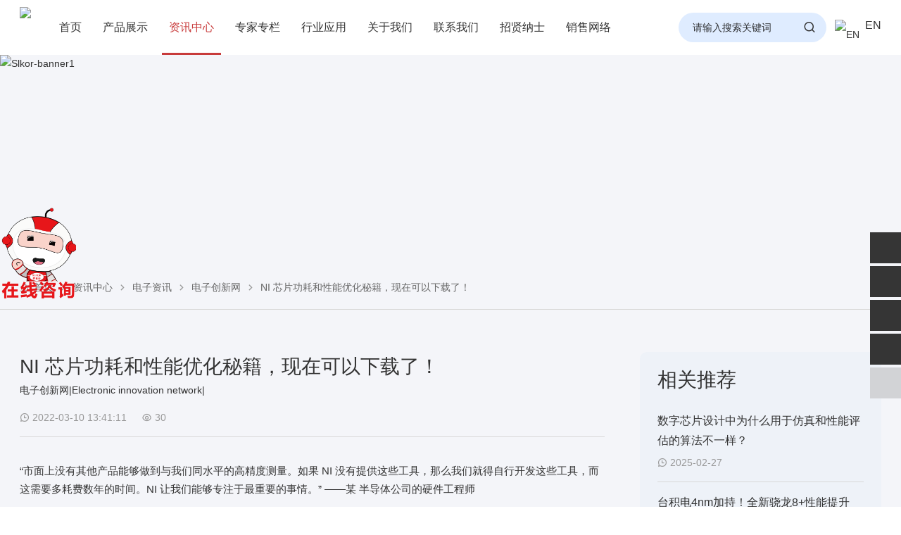

--- FILE ---
content_type: text/html; charset=utf-8
request_url: https://www.slkormicro.com/electronic-innovation-network/55255.html
body_size: 13691
content:
<!DOCTYPE html>
<html>
<head>
<meta charset="UTF-8">
<meta name="renderer" content="webkit"/>
<meta http-equiv="X-UA-Compatible" content="IE=Edge,chrome=1">
<meta name="viewport" content="width=device-width,initial-scale=1.0,maximum-scale=1.0,user-scalable=no">
<title>NI 芯片功耗和性能优化秘籍，现在可以下载了！ - 深圳市萨科微半导体有限公司</title>
<meta name="keywords" content="功耗|测量|产品|解决|解决方案|方案|公司|设计|数据|芯片|NI|提供|工程|市场|快速|扩展|验证|通道|没有|能够|精度|" />
<meta name="description" content="NI 芯片功耗和性能优化秘籍，现在可以下载了！" />
<link  href="../cache/font/font-awesome.css?62117" rel="stylesheet" />

<link  href="../cache/font/remixicon.css?62117" rel="stylesheet" />
<link  href="../cache/css/global.0f2f5517.css?08610" rel="stylesheet" />
<link  href="../cache/css/theme.784f6f8a.css?32284" rel="stylesheet" />
<link  href="../upload/photo/202508/favicon.ico?91358" rel="shortcut icon" type="image/x-icon" />
<script>
var _hmt = _hmt || [];
(function() {
  var hm = document.createElement("script");
  hm.src = "https://hm.baidu.com/hm.js?905e8a84df20f0fc573f9786f1356484";
  var s = document.getElementsByTagName("script")[0]; 
  s.parentNode.insertBefore(hm, s);
})();
</script>
</head>
<body><header class="header ">
    <img alt="NI 芯片功耗和性能优化秘籍，现在可以下载了！" style="display:none;" src="/upload/photo/202508/logo-min.png"/>
  <div class="header-condition">
    <article>
      <div class="header-logo">
        <a href="../">
          <img class="pc" src="../upload/photo/202510/slkorlogo.png" alt="深圳市萨科微半导体有限公司" />
          <img class="mobile" src="../upload/photo/202510/slkorlogo.png" alt="深圳市萨科微半导体有限公司" />
        </a>
      </div>
      <div class="header-inter">
                        <div class="header-search">
          <div class="search-icon">
            <a href="javascript:;" title="搜索中心"><i class="fa ri-search-line"></i></a>
          </div>
          <div class="search-form">
                                    
			<form method="get" action="../search/">
				
				<input name="keyword" placeholder="请输入搜索关键词" type="text" value=""/>
				<button><i class="fa ri-search-line"></i></button>
			</form>
			                                  </div>
        </div>
                                <div class="header-language">
                                                  <a href="https://www.slkoric.com/" title="EN"  target="_blank">
            <img src="/upload/photo/202508/en.png" alt="EN" />
            <span>EN</span>
          </a>
                            </div>
                <div class="header-navicon">
          <div class="navicon-icon">
            <a href="javascript:;"><i class="fa fa-navicon"></i></a>
          </div>
        </div>
      </div>
      <nav>
        <ul>
          <li><a class="" href="../" title="首页">首页</a><i></i></li>
                    <li class="n4">
            <a class="" href="../products/" title="产品展示" >产品展示</a>
                        <ul>
                            <li>
                <a class=""  href="../Powerdevice/" title="功率器件"  >功率器件</a>
                                <ul>
                                    <li><a class="" href="../MOS/" title="MOS场效应管" >MOS场效应管</a></li>
                                    <li><a class="" href="../igbt/" title="IGBT" >IGBT</a></li>
                                    <li><a class="" href="../SCR/" title="可控硅" >可控硅</a></li>
                                    <li><a class="" href="../SiCthg/" title="碳化硅器件" >碳化硅器件</a></li>
                                    <li><a class="" href="../PES/" title="功率电子开关" >功率电子开关</a></li>
                                  </ul>
                <i></i>
                              </li>
                            <li>
                <a class=""  href="../Diode-Triode/" title="二极管三极管"  >二极管三极管</a>
                                <ul>
                                    <li><a class="" href="../diode/" title="二极管" >二极管</a></li>
                                    <li><a class="" href="../Transistor/" title="晶体管" >晶体管</a></li>
                                  </ul>
                <i></i>
                              </li>
                            <li>
                <a class=""  href="../power-management/" title="电源管理"  >电源管理</a>
                                <ul>
                                    <li><a class="" href="../gate-drive-ic/" title="栅极驱动IC" >栅极驱动IC</a></li>
                                    <li><a class="" href="../isolated-gate-driver/" title="隔离式栅极驱动器" >隔离式栅极驱动器</a></li>
                                    <li><a class="" href="../motor-drive-chip/" title="电机驱动芯片" >电机驱动芯片</a></li>
                                    <li><a class="" href="../ldo/" title="线性稳压器LDO" >线性稳压器LDO</a></li>
                                    <li><a class="" href="../dcdc/" title="DC-DC电源芯片" >DC-DC电源芯片</a></li>
                                    <li><a class="" href="../battery-management/" title="电池管理" >电池管理</a></li>
                                    <li><a class="" href="../acdc/" title="AC-DC控制器和稳压器" >AC-DC控制器和稳压器</a></li>
                                    <li><a class="" href="../pmic/" title="专业电源管理PMIC" >专业电源管理PMIC</a></li>
                                    <li><a class="" href="../LED-Driver/" title="LED驱动" >LED驱动</a></li>
                                    <li><a class="" href="../Supervisor-reset-ICs/" title="监控和复位芯片" >监控和复位芯片</a></li>
                                  </ul>
                <i></i>
                              </li>
                            <li>
                <a class=""  href="../data-converter/" title="数据转换器"  >数据转换器</a>
                                <ul>
                                    <li><a class="" href="../adc/" title="模数转换器（ADC）" >模数转换器（ADC）</a></li>
                                    <li><a class="" href="../vf-fv-conversion-chips/" title="V/F和F/V转换芯片" >V/F和F/V转换芯片</a></li>
                                  </ul>
                <i></i>
                              </li>
                            <li>
                <a class=""  href="../sensor/" title="传感器"  >传感器</a>
                                <ul>
                                    <li><a class="" href="../light-sensors/" title="环境光传感器" >环境光传感器</a></li>
                                    <li><a class="" href="../current-sensor/" title="电流传感器" >电流传感器</a></li>
                                    <li><a class="" href="../fiber-opticlaser-sensor/" title="光纤/激光传感器" >光纤/激光传感器</a></li>
                                    <li><a class="" href="../hall-sensor/" title="霍尔传感器" >霍尔传感器</a></li>
                                    <li><a class="" href="../temperature-sensor/" title="温度传感器" >温度传感器</a></li>
                                  </ul>
                <i></i>
                              </li>
                            <li>
                <a class=""  href="../photoconducting-device/" title="光电器件"  >光电器件</a>
                                <ul>
                                    <li><a class="" href="../optocoupler/" title="光耦" >光耦</a></li>
                                    <li><a class="" href="../photodiode/" title="光电二极管" >光电二极管</a></li>
                                  </ul>
                <i></i>
                              </li>
                            <li>
                <a class=""  href="../amplifiers-reference-chips/" title="放大器及基准芯片"  >放大器及基准芯片</a>
                                <ul>
                                    <li><a class="" href="../operational-amplifier/" title="通用运算放大器" >通用运算放大器</a></li>
                                    <li><a class="" href="../POA-LNOA/" title="精密运放及低噪音运放" >精密运放及低噪音运放</a></li>
                                    <li><a class="" href="../comparator-50210/" title="比较器" >比较器</a></li>
                                    <li><a class="" href="../audio-power-amplifier/" title="音频功率放大器" >音频功率放大器</a></li>
                                    <li><a class="" href="../vrc/" title="电压基准芯片" >电压基准芯片</a></li>
                                    <li><a class="" href="../rfa/" title="RF放大器" >RF放大器</a></li>
                                  </ul>
                <i></i>
                              </li>
                            <li>
                <a class=""  href="../interface-chips/" title="接口芯片"  >接口芯片</a>
                                <ul>
                                    <li><a class="" href="../rs232-chip/" title="RS232芯片" >RS232芯片</a></li>
                                    <li><a class="" href="../mese/" title="MESE硅麦" >MESE硅麦</a></li>
                                    <li><a class="" href="../video-interface-chip/" title="视频接口芯片" >视频接口芯片</a></li>
                                    <li><a class="" href="../rs485-chip/" title="RS485芯片" >RS485芯片</a></li>
                                    <li><a class="" href="../can-chips/" title="CAN芯片" >CAN芯片</a></li>
                                  </ul>
                <i></i>
                              </li>
                            <li>
                <a class=""  href="../other/" title="其他"  >其他</a>
                                <ul>
                                    <li><a class="" href="../dalin-tube/" title="达林顿晶体管阵列" >达林顿晶体管阵列</a></li>
                                    <li><a class="" href="../crystal-oscillator-RTC/" title="晶振" >晶振</a></li>
                                    <li><a class="" href="../RTC/" title="时钟芯片" >时钟芯片</a></li>
                                    <li><a class="" href="../storage-chips/" title="存储器芯片" >存储器芯片</a></li>
                                    <li><a class="" href="../logic-gates/" title="逻辑门" >逻辑门</a></li>
                                    <li><a class="" href="../Oscillators/" title="定时器芯片" >定时器芯片</a></li>
                                    <li><a class="" href="../touch-screen-controller/" title="触摸屏控制器" >触摸屏控制器</a></li>
                                    <li><a class="" href="../trigger/" title="触发器" >触发器</a></li>
                                    <li><a class="" href="../phase-inverter/" title="反相器" >反相器</a></li>
                                    <li><a class="" href="../noninverting-buffers-drivers/" title="缓冲器和驱动器" >缓冲器和驱动器</a></li>
                                    <li><a class="" href="../logic-chips/" title="小规模逻辑芯片" >小规模逻辑芯片</a></li>
                                  </ul>
                <i></i>
                              </li>
                          </ul>
            <i></i>
            <div class="nav-condition">
              <div class="nav-content" n="4">
                <article>
                  <div class="nav-prodcut">
                                        <dl>
                                            <dt >我们的产品</dt>
                      <dd><a  class="" href="../products/" title="产品展示" >浏览我们所有的产品</a></dd>
                                          </dl>
                                        <ul>
                                            <li>
                        <span>
                          <a class="link " href="../Powerdevice/" title="功率器件" >功率器件</a>
                                                    <a class="list" href="../Powerdevice/#list" title="功率器件" ><i class="fa ri-bar-chart-horizontal-line"></i></a>
                                                  </span>
                                                <aside>
                          <ol>
                            <li>
                              <a class="all " href="../Powerdevice/" title="功率器件" >功率器件</a>
                            </li>
                                                        <li>
                              <a class="link " href="../MOS/" title="MOS场效应管" >MOS场效应管</a>
                                                            <a class="list" href="../MOS/#list" title="MOS场效应管" ><i class="fa ri-bar-chart-horizontal-line"></i></a>
                                                                                          <div>
                                <ol>
                                  <li>
                                    <a class="all " href="../MOS/" title="MOS场效应管" >MOS场效应管</a>
                                  </li>
                                                                    <li>
                                    <a class="link " href="../Low-voltageMOS/" title="低压MOS管" >低压MOS管</a>
                                                                        <a class="list" href="../Low-voltageMOS/#list" title="低压MOS管" ><i class="fa ri-bar-chart-horizontal-line"></i></a>
                                                                      </li>
                                                                    <li>
                                    <a class="link " href="../medium-voltageMOS/" title="中压MOS管" >中压MOS管</a>
                                                                        <a class="list" href="../medium-voltageMOS/#list" title="中压MOS管" ><i class="fa ri-bar-chart-horizontal-line"></i></a>
                                                                      </li>
                                                                    <li>
                                    <a class="link " href="../high-voltageMOS/" title="高压MOS管" >高压MOS管</a>
                                                                        <a class="list" href="../high-voltageMOS/#list" title="高压MOS管" ><i class="fa ri-bar-chart-horizontal-line"></i></a>
                                                                      </li>
                                                                    <li>
                                    <a class="link " href="../coolmos/" title="COOLMOS" >COOLMOS</a>
                                                                        <a class="list" href="../coolmos/#list" title="COOLMOS" ><i class="fa ri-bar-chart-horizontal-line"></i></a>
                                                                      </li>
                                                                  </ol>
                              </div>
                                                          </li>
                                                        <li>
                              <a class="link " href="../igbt/" title="IGBT" >IGBT</a>
                                                            <a class="list" href="../igbt/#list" title="IGBT" ><i class="fa ri-bar-chart-horizontal-line"></i></a>
                                                                                          <div>
                                <ol>
                                  <li>
                                    <a class="all " href="../igbt/" title="IGBT" >IGBT</a>
                                  </li>
                                                                    <li>
                                    <a class="link " href="../igbt-single-tube/" title="IGBT单管" >IGBT单管</a>
                                                                        <a class="list" href="../igbt-single-tube/#list" title="IGBT单管" ><i class="fa ri-bar-chart-horizontal-line"></i></a>
                                                                      </li>
                                                                    <li>
                                    <a class="link " href="../igbt-module/" title="IGBT模块" >IGBT模块</a>
                                                                        <a class="list" href="../igbt-module/#list" title="IGBT模块" ><i class="fa ri-bar-chart-horizontal-line"></i></a>
                                                                      </li>
                                                                  </ol>
                              </div>
                                                          </li>
                                                        <li>
                              <a class="link " href="../SCR/" title="可控硅" >可控硅</a>
                                                            <a class="list" href="../SCR/#list" title="可控硅" ><i class="fa ri-bar-chart-horizontal-line"></i></a>
                                                                                          <div>
                                <ol>
                                  <li>
                                    <a class="all " href="../SCR/" title="可控硅" >可控硅</a>
                                  </li>
                                                                    <li>
                                    <a class="link " href="../one-way-SCR/" title="单向可控硅" >单向可控硅</a>
                                                                        <a class="list" href="../one-way-SCR/#list" title="单向可控硅" ><i class="fa ri-bar-chart-horizontal-line"></i></a>
                                                                      </li>
                                                                    <li>
                                    <a class="link " href="../two-way-SCR/" title="双向可控硅" >双向可控硅</a>
                                                                        <a class="list" href="../two-way-SCR/#list" title="双向可控硅" ><i class="fa ri-bar-chart-horizontal-line"></i></a>
                                                                      </li>
                                                                  </ol>
                              </div>
                                                          </li>
                                                        <li>
                              <a class="link " href="../SiCthg/" title="碳化硅器件" >碳化硅器件</a>
                                                            <a class="list" href="../SiCthg/#list" title="碳化硅器件" ><i class="fa ri-bar-chart-horizontal-line"></i></a>
                                                                                          <div>
                                <ol>
                                  <li>
                                    <a class="all " href="../SiCthg/" title="碳化硅器件" >碳化硅器件</a>
                                  </li>
                                                                    <li>
                                    <a class="link " href="../SiCMOS/" title="碳化硅场效应管" >碳化硅场效应管</a>
                                                                        <a class="list" href="../SiCMOS/#list" title="碳化硅场效应管" ><i class="fa ri-bar-chart-horizontal-line"></i></a>
                                                                      </li>
                                                                    <li>
                                    <a class="link " href="../SiCschottky/" title="碳化硅肖特基二极管" >碳化硅肖特基二极管</a>
                                                                        <a class="list" href="../SiCschottky/#list" title="碳化硅肖特基二极管" ><i class="fa ri-bar-chart-horizontal-line"></i></a>
                                                                      </li>
                                                                  </ol>
                              </div>
                                                          </li>
                                                        <li>
                              <a class="link " href="../PES/" title="功率电子开关" >功率电子开关</a>
                                                            <a class="list" href="../PES/#list" title="功率电子开关" ><i class="fa ri-bar-chart-horizontal-line"></i></a>
                                                                                          <div>
                                <ol>
                                  <li>
                                    <a class="all " href="../PES/" title="功率电子开关" >功率电子开关</a>
                                  </li>
                                                                  </ol>
                              </div>
                                                          </li>
                                                      </ol>
                        </aside>
                                              </li>
                                            <li>
                        <span>
                          <a class="link " href="../Diode-Triode/" title="二极管三极管" >二极管三极管</a>
                                                    <a class="list" href="../Diode-Triode/#list" title="二极管三极管" ><i class="fa ri-bar-chart-horizontal-line"></i></a>
                                                  </span>
                                                <aside>
                          <ol>
                            <li>
                              <a class="all " href="../Diode-Triode/" title="二极管三极管" >二极管三极管</a>
                            </li>
                                                        <li>
                              <a class="link " href="../diode/" title="二极管" >二极管</a>
                                                            <a class="list" href="../diode/#list" title="二极管" ><i class="fa ri-bar-chart-horizontal-line"></i></a>
                                                                                          <div>
                                <ol>
                                  <li>
                                    <a class="all " href="../diode/" title="二极管" >二极管</a>
                                  </li>
                                                                    <li>
                                    <a class="link " href="../tss/" title="半导体放电管(TSS)" >半导体放电管(TSS)</a>
                                                                        <a class="list" href="../tss/#list" title="半导体放电管(TSS)" ><i class="fa ri-bar-chart-horizontal-line"></i></a>
                                                                      </li>
                                                                    <li>
                                    <a class="link " href="../VRD/" title="稳压二极管" >稳压二极管</a>
                                                                        <a class="list" href="../VRD/#list" title="稳压二极管" ><i class="fa ri-bar-chart-horizontal-line"></i></a>
                                                                      </li>
                                                                    <li>
                                    <a class="link " href="../tvs/" title="瞬态抑制二极管TVS" >瞬态抑制二极管TVS</a>
                                                                        <a class="list" href="../tvs/#list" title="瞬态抑制二极管TVS" ><i class="fa ri-bar-chart-horizontal-line"></i></a>
                                                                      </li>
                                                                    <li>
                                    <a class="link " href="../esd/" title="静电放电ESD" >静电放电ESD</a>
                                                                        <a class="list" href="../esd/#list" title="静电放电ESD" ><i class="fa ri-bar-chart-horizontal-line"></i></a>
                                                                      </li>
                                                                    <li>
                                    <a class="link " href="../schottky-diodes/" title="肖特基二极管" >肖特基二极管</a>
                                                                        <a class="list" href="../schottky-diodes/#list" title="肖特基二极管" ><i class="fa ri-bar-chart-horizontal-line"></i></a>
                                                                      </li>
                                                                    <li>
                                    <a class="link " href="../FRD/" title="快恢复二极管" >快恢复二极管</a>
                                                                        <a class="list" href="../FRD/#list" title="快恢复二极管" ><i class="fa ri-bar-chart-horizontal-line"></i></a>
                                                                      </li>
                                                                    <li>
                                    <a class="link " href="../CFRD/" title="超快恢复二极管" >超快恢复二极管</a>
                                                                        <a class="list" href="../CFRD/#list" title="超快恢复二极管" ><i class="fa ri-bar-chart-horizontal-line"></i></a>
                                                                      </li>
                                                                    <li>
                                    <a class="link " href="../switch-diode/" title="开关二极管" >开关二极管</a>
                                                                        <a class="list" href="../switch-diode/#list" title="开关二极管" ><i class="fa ri-bar-chart-horizontal-line"></i></a>
                                                                      </li>
                                                                    <li>
                                    <a class="link " href="../trigger-diode/" title="触发二极管" >触发二极管</a>
                                                                        <a class="list" href="../trigger-diode/#list" title="触发二极管" ><i class="fa ri-bar-chart-horizontal-line"></i></a>
                                                                      </li>
                                                                    <li>
                                    <a class="link " href="../universal-diode/" title="通用二极管" >通用二极管</a>
                                                                        <a class="list" href="../universal-diode/#list" title="通用二极管" ><i class="fa ri-bar-chart-horizontal-line"></i></a>
                                                                      </li>
                                                                    <li>
                                    <a class="link " href="../high-efficiency-diode/" title="高效二极管" >高效二极管</a>
                                                                        <a class="list" href="../high-efficiency-diode/#list" title="高效二极管" ><i class="fa ri-bar-chart-horizontal-line"></i></a>
                                                                      </li>
                                                                    <li>
                                    <a class="link " href="../rectifier/" title="整流桥" >整流桥</a>
                                                                        <a class="list" href="../rectifier/#list" title="整流桥" ><i class="fa ri-bar-chart-horizontal-line"></i></a>
                                                                      </li>
                                                                  </ol>
                              </div>
                                                          </li>
                                                        <li>
                              <a class="link " href="../Transistor/" title="晶体管" >晶体管</a>
                                                            <a class="list" href="../Transistor/#list" title="晶体管" ><i class="fa ri-bar-chart-horizontal-line"></i></a>
                                                                                          <div>
                                <ol>
                                  <li>
                                    <a class="all " href="../Transistor/" title="晶体管" >晶体管</a>
                                  </li>
                                                                    <li>
                                    <a class="link " href="../triode/" title="三极管(BJT)" >三极管(BJT)</a>
                                                                        <a class="list" href="../triode/#list" title="三极管(BJT)" ><i class="fa ri-bar-chart-horizontal-line"></i></a>
                                                                      </li>
                                                                    <li>
                                    <a class="link " href="../digital-transistor/" title="数字晶体管" >数字晶体管</a>
                                                                        <a class="list" href="../digital-transistor/#list" title="数字晶体管" ><i class="fa ri-bar-chart-horizontal-line"></i></a>
                                                                      </li>
                                                                    <li>
                                    <a class="link " href="../darlington-tube/" title="达林顿晶体管" >达林顿晶体管</a>
                                                                        <a class="list" href="../darlington-tube/#list" title="达林顿晶体管" ><i class="fa ri-bar-chart-horizontal-line"></i></a>
                                                                      </li>
                                                                  </ol>
                              </div>
                                                          </li>
                                                      </ol>
                        </aside>
                                              </li>
                                            <li>
                        <span>
                          <a class="link " href="../power-management/" title="电源管理" >电源管理</a>
                                                    <a class="list" href="../power-management/#list" title="电源管理" ><i class="fa ri-bar-chart-horizontal-line"></i></a>
                                                  </span>
                                                <aside>
                          <ol>
                            <li>
                              <a class="all " href="../power-management/" title="电源管理" >电源管理</a>
                            </li>
                                                        <li>
                              <a class="link " href="../gate-drive-ic/" title="栅极驱动IC" >栅极驱动IC</a>
                                                            <a class="list" href="../gate-drive-ic/#list" title="栅极驱动IC" ><i class="fa ri-bar-chart-horizontal-line"></i></a>
                                                                                          <div>
                                <ol>
                                  <li>
                                    <a class="all " href="../gate-drive-ic/" title="栅极驱动IC" >栅极驱动IC</a>
                                  </li>
                                                                  </ol>
                              </div>
                                                          </li>
                                                        <li>
                              <a class="link " href="../isolated-gate-driver/" title="隔离式栅极驱动器" >隔离式栅极驱动器</a>
                                                            <a class="list" href="../isolated-gate-driver/#list" title="隔离式栅极驱动器" ><i class="fa ri-bar-chart-horizontal-line"></i></a>
                                                                                          <div>
                                <ol>
                                  <li>
                                    <a class="all " href="../isolated-gate-driver/" title="隔离式栅极驱动器" >隔离式栅极驱动器</a>
                                  </li>
                                                                  </ol>
                              </div>
                                                          </li>
                                                        <li>
                              <a class="link " href="../motor-drive-chip/" title="电机驱动芯片" >电机驱动芯片</a>
                                                            <a class="list" href="../motor-drive-chip/#list" title="电机驱动芯片" ><i class="fa ri-bar-chart-horizontal-line"></i></a>
                                                                                          <div>
                                <ol>
                                  <li>
                                    <a class="all " href="../motor-drive-chip/" title="电机驱动芯片" >电机驱动芯片</a>
                                  </li>
                                                                  </ol>
                              </div>
                                                          </li>
                                                        <li>
                              <a class="link " href="../ldo/" title="线性稳压器LDO" >线性稳压器LDO</a>
                                                            <a class="list" href="../ldo/#list" title="线性稳压器LDO" ><i class="fa ri-bar-chart-horizontal-line"></i></a>
                                                                                          <div>
                                <ol>
                                  <li>
                                    <a class="all " href="../ldo/" title="线性稳压器LDO" >线性稳压器LDO</a>
                                  </li>
                                                                  </ol>
                              </div>
                                                          </li>
                                                        <li>
                              <a class="link " href="../dcdc/" title="DC-DC电源芯片" >DC-DC电源芯片</a>
                                                            <a class="list" href="../dcdc/#list" title="DC-DC电源芯片" ><i class="fa ri-bar-chart-horizontal-line"></i></a>
                                                                                          <div>
                                <ol>
                                  <li>
                                    <a class="all " href="../dcdc/" title="DC-DC电源芯片" >DC-DC电源芯片</a>
                                  </li>
                                                                  </ol>
                              </div>
                                                          </li>
                                                        <li>
                              <a class="link " href="../battery-management/" title="电池管理" >电池管理</a>
                                                            <a class="list" href="../battery-management/#list" title="电池管理" ><i class="fa ri-bar-chart-horizontal-line"></i></a>
                                                                                          <div>
                                <ol>
                                  <li>
                                    <a class="all " href="../battery-management/" title="电池管理" >电池管理</a>
                                  </li>
                                                                  </ol>
                              </div>
                                                          </li>
                                                        <li>
                              <a class="link " href="../acdc/" title="AC-DC控制器和稳压器" >AC-DC控制器和稳压器</a>
                                                            <a class="list" href="../acdc/#list" title="AC-DC控制器和稳压器" ><i class="fa ri-bar-chart-horizontal-line"></i></a>
                                                                                          <div>
                                <ol>
                                  <li>
                                    <a class="all " href="../acdc/" title="AC-DC控制器和稳压器" >AC-DC控制器和稳压器</a>
                                  </li>
                                                                  </ol>
                              </div>
                                                          </li>
                                                        <li>
                              <a class="link " href="../pmic/" title="专业电源管理PMIC" >专业电源管理PMIC</a>
                                                            <a class="list" href="../pmic/#list" title="专业电源管理PMIC" ><i class="fa ri-bar-chart-horizontal-line"></i></a>
                                                                                          <div>
                                <ol>
                                  <li>
                                    <a class="all " href="../pmic/" title="专业电源管理PMIC" >专业电源管理PMIC</a>
                                  </li>
                                                                  </ol>
                              </div>
                                                          </li>
                                                        <li>
                              <a class="link " href="../LED-Driver/" title="LED驱动" >LED驱动</a>
                                                            <a class="list" href="../LED-Driver/#list" title="LED驱动" ><i class="fa ri-bar-chart-horizontal-line"></i></a>
                                                                                          <div>
                                <ol>
                                  <li>
                                    <a class="all " href="../LED-Driver/" title="LED驱动" >LED驱动</a>
                                  </li>
                                                                  </ol>
                              </div>
                                                          </li>
                                                        <li>
                              <a class="link " href="../Supervisor-reset-ICs/" title="监控和复位芯片" >监控和复位芯片</a>
                                                            <a class="list" href="../Supervisor-reset-ICs/#list" title="监控和复位芯片" ><i class="fa ri-bar-chart-horizontal-line"></i></a>
                                                                                          <div>
                                <ol>
                                  <li>
                                    <a class="all " href="../Supervisor-reset-ICs/" title="监控和复位芯片" >监控和复位芯片</a>
                                  </li>
                                                                  </ol>
                              </div>
                                                          </li>
                                                      </ol>
                        </aside>
                                              </li>
                                            <li>
                        <span>
                          <a class="link " href="../data-converter/" title="数据转换器" >数据转换器</a>
                                                    <a class="list" href="../data-converter/#list" title="数据转换器" ><i class="fa ri-bar-chart-horizontal-line"></i></a>
                                                  </span>
                                                <aside>
                          <ol>
                            <li>
                              <a class="all " href="../data-converter/" title="数据转换器" >数据转换器</a>
                            </li>
                                                        <li>
                              <a class="link " href="../adc/" title="模数转换器（ADC）" >模数转换器（ADC）</a>
                                                            <a class="list" href="../adc/#list" title="模数转换器（ADC）" ><i class="fa ri-bar-chart-horizontal-line"></i></a>
                                                                                          <div>
                                <ol>
                                  <li>
                                    <a class="all " href="../adc/" title="模数转换器（ADC）" >模数转换器（ADC）</a>
                                  </li>
                                                                  </ol>
                              </div>
                                                          </li>
                                                        <li>
                              <a class="link " href="../vf-fv-conversion-chips/" title="V/F和F/V转换芯片" >V/F和F/V转换芯片</a>
                                                            <a class="list" href="../vf-fv-conversion-chips/#list" title="V/F和F/V转换芯片" ><i class="fa ri-bar-chart-horizontal-line"></i></a>
                                                                                          <div>
                                <ol>
                                  <li>
                                    <a class="all " href="../vf-fv-conversion-chips/" title="V/F和F/V转换芯片" >V/F和F/V转换芯片</a>
                                  </li>
                                                                  </ol>
                              </div>
                                                          </li>
                                                      </ol>
                        </aside>
                                              </li>
                                            <li>
                        <span>
                          <a class="link " href="../sensor/" title="传感器" >传感器</a>
                                                    <a class="list" href="../sensor/#list" title="传感器" ><i class="fa ri-bar-chart-horizontal-line"></i></a>
                                                  </span>
                                                <aside>
                          <ol>
                            <li>
                              <a class="all " href="../sensor/" title="传感器" >传感器</a>
                            </li>
                                                        <li>
                              <a class="link " href="../light-sensors/" title="环境光传感器" >环境光传感器</a>
                                                            <a class="list" href="../light-sensors/#list" title="环境光传感器" ><i class="fa ri-bar-chart-horizontal-line"></i></a>
                                                                                          <div>
                                <ol>
                                  <li>
                                    <a class="all " href="../light-sensors/" title="环境光传感器" >环境光传感器</a>
                                  </li>
                                                                  </ol>
                              </div>
                                                          </li>
                                                        <li>
                              <a class="link " href="../current-sensor/" title="电流传感器" >电流传感器</a>
                                                            <a class="list" href="../current-sensor/#list" title="电流传感器" ><i class="fa ri-bar-chart-horizontal-line"></i></a>
                                                                                          <div>
                                <ol>
                                  <li>
                                    <a class="all " href="../current-sensor/" title="电流传感器" >电流传感器</a>
                                  </li>
                                                                  </ol>
                              </div>
                                                          </li>
                                                        <li>
                              <a class="link " href="../fiber-opticlaser-sensor/" title="光纤/激光传感器" >光纤/激光传感器</a>
                                                            <a class="list" href="../fiber-opticlaser-sensor/#list" title="光纤/激光传感器" ><i class="fa ri-bar-chart-horizontal-line"></i></a>
                                                                                          <div>
                                <ol>
                                  <li>
                                    <a class="all " href="../fiber-opticlaser-sensor/" title="光纤/激光传感器" >光纤/激光传感器</a>
                                  </li>
                                                                  </ol>
                              </div>
                                                          </li>
                                                        <li>
                              <a class="link " href="../hall-sensor/" title="霍尔传感器" >霍尔传感器</a>
                                                            <a class="list" href="../hall-sensor/#list" title="霍尔传感器" ><i class="fa ri-bar-chart-horizontal-line"></i></a>
                                                                                          <div>
                                <ol>
                                  <li>
                                    <a class="all " href="../hall-sensor/" title="霍尔传感器" >霍尔传感器</a>
                                  </li>
                                                                  </ol>
                              </div>
                                                          </li>
                                                        <li>
                              <a class="link " href="../temperature-sensor/" title="温度传感器" >温度传感器</a>
                                                            <a class="list" href="../temperature-sensor/#list" title="温度传感器" ><i class="fa ri-bar-chart-horizontal-line"></i></a>
                                                                                          <div>
                                <ol>
                                  <li>
                                    <a class="all " href="../temperature-sensor/" title="温度传感器" >温度传感器</a>
                                  </li>
                                                                  </ol>
                              </div>
                                                          </li>
                                                      </ol>
                        </aside>
                                              </li>
                                            <li>
                        <span>
                          <a class="link " href="../photoconducting-device/" title="光电器件" >光电器件</a>
                                                    <a class="list" href="../photoconducting-device/#list" title="光电器件" ><i class="fa ri-bar-chart-horizontal-line"></i></a>
                                                  </span>
                                                <aside>
                          <ol>
                            <li>
                              <a class="all " href="../photoconducting-device/" title="光电器件" >光电器件</a>
                            </li>
                                                        <li>
                              <a class="link " href="../optocoupler/" title="光耦" >光耦</a>
                                                            <a class="list" href="../optocoupler/#list" title="光耦" ><i class="fa ri-bar-chart-horizontal-line"></i></a>
                                                                                          <div>
                                <ol>
                                  <li>
                                    <a class="all " href="../optocoupler/" title="光耦" >光耦</a>
                                  </li>
                                                                  </ol>
                              </div>
                                                          </li>
                                                        <li>
                              <a class="link " href="../photodiode/" title="光电二极管" >光电二极管</a>
                                                            <a class="list" href="../photodiode/#list" title="光电二极管" ><i class="fa ri-bar-chart-horizontal-line"></i></a>
                                                                                          <div>
                                <ol>
                                  <li>
                                    <a class="all " href="../photodiode/" title="光电二极管" >光电二极管</a>
                                  </li>
                                                                  </ol>
                              </div>
                                                          </li>
                                                      </ol>
                        </aside>
                                              </li>
                                            <li>
                        <span>
                          <a class="link " href="../amplifiers-reference-chips/" title="放大器及基准芯片" >放大器及基准芯片</a>
                                                    <a class="list" href="../amplifiers-reference-chips/#list" title="放大器及基准芯片" ><i class="fa ri-bar-chart-horizontal-line"></i></a>
                                                  </span>
                                                <aside>
                          <ol>
                            <li>
                              <a class="all " href="../amplifiers-reference-chips/" title="放大器及基准芯片" >放大器及基准芯片</a>
                            </li>
                                                        <li>
                              <a class="link " href="../operational-amplifier/" title="通用运算放大器" >通用运算放大器</a>
                                                            <a class="list" href="../operational-amplifier/#list" title="通用运算放大器" ><i class="fa ri-bar-chart-horizontal-line"></i></a>
                                                                                          <div>
                                <ol>
                                  <li>
                                    <a class="all " href="../operational-amplifier/" title="通用运算放大器" >通用运算放大器</a>
                                  </li>
                                                                  </ol>
                              </div>
                                                          </li>
                                                        <li>
                              <a class="link " href="../POA-LNOA/" title="精密运放及低噪音运放" >精密运放及低噪音运放</a>
                                                            <a class="list" href="../POA-LNOA/#list" title="精密运放及低噪音运放" ><i class="fa ri-bar-chart-horizontal-line"></i></a>
                                                                                          <div>
                                <ol>
                                  <li>
                                    <a class="all " href="../POA-LNOA/" title="精密运放及低噪音运放" >精密运放及低噪音运放</a>
                                  </li>
                                                                  </ol>
                              </div>
                                                          </li>
                                                        <li>
                              <a class="link " href="../comparator-50210/" title="比较器" >比较器</a>
                                                            <a class="list" href="../comparator-50210/#list" title="比较器" ><i class="fa ri-bar-chart-horizontal-line"></i></a>
                                                                                          <div>
                                <ol>
                                  <li>
                                    <a class="all " href="../comparator-50210/" title="比较器" >比较器</a>
                                  </li>
                                                                  </ol>
                              </div>
                                                          </li>
                                                        <li>
                              <a class="link " href="../audio-power-amplifier/" title="音频功率放大器" >音频功率放大器</a>
                                                            <a class="list" href="../audio-power-amplifier/#list" title="音频功率放大器" ><i class="fa ri-bar-chart-horizontal-line"></i></a>
                                                                                          <div>
                                <ol>
                                  <li>
                                    <a class="all " href="../audio-power-amplifier/" title="音频功率放大器" >音频功率放大器</a>
                                  </li>
                                                                  </ol>
                              </div>
                                                          </li>
                                                        <li>
                              <a class="link " href="../vrc/" title="电压基准芯片" >电压基准芯片</a>
                                                            <a class="list" href="../vrc/#list" title="电压基准芯片" ><i class="fa ri-bar-chart-horizontal-line"></i></a>
                                                                                          <div>
                                <ol>
                                  <li>
                                    <a class="all " href="../vrc/" title="电压基准芯片" >电压基准芯片</a>
                                  </li>
                                                                  </ol>
                              </div>
                                                          </li>
                                                        <li>
                              <a class="link " href="../rfa/" title="RF放大器" >RF放大器</a>
                                                            <a class="list" href="../rfa/#list" title="RF放大器" ><i class="fa ri-bar-chart-horizontal-line"></i></a>
                                                                                          <div>
                                <ol>
                                  <li>
                                    <a class="all " href="../rfa/" title="RF放大器" >RF放大器</a>
                                  </li>
                                                                  </ol>
                              </div>
                                                          </li>
                                                      </ol>
                        </aside>
                                              </li>
                                            <li>
                        <span>
                          <a class="link " href="../interface-chips/" title="接口芯片" >接口芯片</a>
                                                    <a class="list" href="../interface-chips/#list" title="接口芯片" ><i class="fa ri-bar-chart-horizontal-line"></i></a>
                                                  </span>
                                                <aside>
                          <ol>
                            <li>
                              <a class="all " href="../interface-chips/" title="接口芯片" >接口芯片</a>
                            </li>
                                                        <li>
                              <a class="link " href="../rs232-chip/" title="RS232芯片" >RS232芯片</a>
                                                            <a class="list" href="../rs232-chip/#list" title="RS232芯片" ><i class="fa ri-bar-chart-horizontal-line"></i></a>
                                                                                          <div>
                                <ol>
                                  <li>
                                    <a class="all " href="../rs232-chip/" title="RS232芯片" >RS232芯片</a>
                                  </li>
                                                                  </ol>
                              </div>
                                                          </li>
                                                        <li>
                              <a class="link " href="../mese/" title="MESE硅麦" >MESE硅麦</a>
                                                            <a class="list" href="../mese/#list" title="MESE硅麦" ><i class="fa ri-bar-chart-horizontal-line"></i></a>
                                                                                          <div>
                                <ol>
                                  <li>
                                    <a class="all " href="../mese/" title="MESE硅麦" >MESE硅麦</a>
                                  </li>
                                                                  </ol>
                              </div>
                                                          </li>
                                                        <li>
                              <a class="link " href="../video-interface-chip/" title="视频接口芯片" >视频接口芯片</a>
                                                            <a class="list" href="../video-interface-chip/#list" title="视频接口芯片" ><i class="fa ri-bar-chart-horizontal-line"></i></a>
                                                                                          <div>
                                <ol>
                                  <li>
                                    <a class="all " href="../video-interface-chip/" title="视频接口芯片" >视频接口芯片</a>
                                  </li>
                                                                  </ol>
                              </div>
                                                          </li>
                                                        <li>
                              <a class="link " href="../rs485-chip/" title="RS485芯片" >RS485芯片</a>
                                                            <a class="list" href="../rs485-chip/#list" title="RS485芯片" ><i class="fa ri-bar-chart-horizontal-line"></i></a>
                                                                                          <div>
                                <ol>
                                  <li>
                                    <a class="all " href="../rs485-chip/" title="RS485芯片" >RS485芯片</a>
                                  </li>
                                                                  </ol>
                              </div>
                                                          </li>
                                                        <li>
                              <a class="link " href="../can-chips/" title="CAN芯片" >CAN芯片</a>
                                                            <a class="list" href="../can-chips/#list" title="CAN芯片" ><i class="fa ri-bar-chart-horizontal-line"></i></a>
                                                                                          <div>
                                <ol>
                                  <li>
                                    <a class="all " href="../can-chips/" title="CAN芯片" >CAN芯片</a>
                                  </li>
                                                                  </ol>
                              </div>
                                                          </li>
                                                      </ol>
                        </aside>
                                              </li>
                                            <li>
                        <span>
                          <a class="link " href="../other/" title="其他" >其他</a>
                                                    <a class="list" href="../other/#list" title="其他" ><i class="fa ri-bar-chart-horizontal-line"></i></a>
                                                  </span>
                                                <aside>
                          <ol>
                            <li>
                              <a class="all " href="../other/" title="其他" >其他</a>
                            </li>
                                                        <li>
                              <a class="link " href="../dalin-tube/" title="达林顿晶体管阵列" >达林顿晶体管阵列</a>
                                                            <a class="list" href="../dalin-tube/#list" title="达林顿晶体管阵列" ><i class="fa ri-bar-chart-horizontal-line"></i></a>
                                                                                          <div>
                                <ol>
                                  <li>
                                    <a class="all " href="../dalin-tube/" title="达林顿晶体管阵列" >达林顿晶体管阵列</a>
                                  </li>
                                                                  </ol>
                              </div>
                                                          </li>
                                                        <li>
                              <a class="link " href="../crystal-oscillator-RTC/" title="晶振" >晶振</a>
                                                            <a class="list" href="../crystal-oscillator-RTC/#list" title="晶振" ><i class="fa ri-bar-chart-horizontal-line"></i></a>
                                                                                          <div>
                                <ol>
                                  <li>
                                    <a class="all " href="../crystal-oscillator-RTC/" title="晶振" >晶振</a>
                                  </li>
                                                                  </ol>
                              </div>
                                                          </li>
                                                        <li>
                              <a class="link " href="../RTC/" title="时钟芯片" >时钟芯片</a>
                                                            <a class="list" href="../RTC/#list" title="时钟芯片" ><i class="fa ri-bar-chart-horizontal-line"></i></a>
                                                                                          <div>
                                <ol>
                                  <li>
                                    <a class="all " href="../RTC/" title="时钟芯片" >时钟芯片</a>
                                  </li>
                                                                  </ol>
                              </div>
                                                          </li>
                                                        <li>
                              <a class="link " href="../storage-chips/" title="存储器芯片" >存储器芯片</a>
                                                            <a class="list" href="../storage-chips/#list" title="存储器芯片" ><i class="fa ri-bar-chart-horizontal-line"></i></a>
                                                                                          <div>
                                <ol>
                                  <li>
                                    <a class="all " href="../storage-chips/" title="存储器芯片" >存储器芯片</a>
                                  </li>
                                                                  </ol>
                              </div>
                                                          </li>
                                                        <li>
                              <a class="link " href="../logic-gates/" title="逻辑门" >逻辑门</a>
                                                            <a class="list" href="../logic-gates/#list" title="逻辑门" ><i class="fa ri-bar-chart-horizontal-line"></i></a>
                                                                                          <div>
                                <ol>
                                  <li>
                                    <a class="all " href="../logic-gates/" title="逻辑门" >逻辑门</a>
                                  </li>
                                                                  </ol>
                              </div>
                                                          </li>
                                                        <li>
                              <a class="link " href="../Oscillators/" title="定时器芯片" >定时器芯片</a>
                                                            <a class="list" href="../Oscillators/#list" title="定时器芯片" ><i class="fa ri-bar-chart-horizontal-line"></i></a>
                                                                                          <div>
                                <ol>
                                  <li>
                                    <a class="all " href="../Oscillators/" title="定时器芯片" >定时器芯片</a>
                                  </li>
                                                                  </ol>
                              </div>
                                                          </li>
                                                        <li>
                              <a class="link " href="../touch-screen-controller/" title="触摸屏控制器" >触摸屏控制器</a>
                                                            <a class="list" href="../touch-screen-controller/#list" title="触摸屏控制器" ><i class="fa ri-bar-chart-horizontal-line"></i></a>
                                                                                          <div>
                                <ol>
                                  <li>
                                    <a class="all " href="../touch-screen-controller/" title="触摸屏控制器" >触摸屏控制器</a>
                                  </li>
                                                                  </ol>
                              </div>
                                                          </li>
                                                        <li>
                              <a class="link " href="../trigger/" title="触发器" >触发器</a>
                                                            <a class="list" href="../trigger/#list" title="触发器" ><i class="fa ri-bar-chart-horizontal-line"></i></a>
                                                                                          <div>
                                <ol>
                                  <li>
                                    <a class="all " href="../trigger/" title="触发器" >触发器</a>
                                  </li>
                                                                  </ol>
                              </div>
                                                          </li>
                                                        <li>
                              <a class="link " href="../phase-inverter/" title="反相器" >反相器</a>
                                                            <a class="list" href="../phase-inverter/#list" title="反相器" ><i class="fa ri-bar-chart-horizontal-line"></i></a>
                                                                                          <div>
                                <ol>
                                  <li>
                                    <a class="all " href="../phase-inverter/" title="反相器" >反相器</a>
                                  </li>
                                                                  </ol>
                              </div>
                                                          </li>
                                                        <li>
                              <a class="link " href="../noninverting-buffers-drivers/" title="缓冲器和驱动器" >缓冲器和驱动器</a>
                                                            <a class="list" href="../noninverting-buffers-drivers/#list" title="缓冲器和驱动器" ><i class="fa ri-bar-chart-horizontal-line"></i></a>
                                                                                          <div>
                                <ol>
                                  <li>
                                    <a class="all " href="../noninverting-buffers-drivers/" title="缓冲器和驱动器" >缓冲器和驱动器</a>
                                  </li>
                                                                  </ol>
                              </div>
                                                          </li>
                                                        <li>
                              <a class="link " href="../logic-chips/" title="小规模逻辑芯片" >小规模逻辑芯片</a>
                                                            <a class="list" href="../logic-chips/#list" title="小规模逻辑芯片" ><i class="fa ri-bar-chart-horizontal-line"></i></a>
                                                                                          <div>
                                <ol>
                                  <li>
                                    <a class="all " href="../logic-chips/" title="小规模逻辑芯片" >小规模逻辑芯片</a>
                                  </li>
                                                                  </ol>
                              </div>
                                                          </li>
                                                      </ol>
                        </aside>
                                              </li>
                                          </ul>
                  </div>
                </article>
              </div>
            </div>
                      </li>
                    <li class="n5">
            <a class="on pn" href="../news/" title="资讯中心" >资讯中心</a>
                        <ul>
                            <li>
                <a class=""  href="../Chip-information/" title="每日芯闻"  >每日芯闻</a>
                              </li>
                            <li>
                <a class=""  href="../sarko-micro-dynamics/" title="公司动态"  >公司动态</a>
                              </li>
                            <li>
                <a class=""  href="../industry-news/" title="行业新闻"  >行业新闻</a>
                                <ul>
                                    <li><a class="" href="../core-master/" title="芯师爷" >芯师爷</a></li>
                                    <li><a class="" href="../ittbank/" title="ittbank" >ittbank</a></li>
                                    <li><a class="" href="../semiconductor-industry/" title="半导体行业综研" >半导体行业综研</a></li>
                                  </ul>
                <i></i>
                              </li>
                            <li>
                <a class="on pn"  href="../media-information/" title="电子资讯"  >电子资讯</a>
                                <ul>
                                    <li><a class="" href="../tiger-chip/" title="老虎说芯" >老虎说芯</a></li>
                                    <li><a class="" href="../core-zhixun/" title="芯智讯" >芯智讯</a></li>
                                    <li><a class="on" href="../electronic-innovation-network/" title="电子创新网" >电子创新网</a></li>
                                  </ul>
                <i></i>
                              </li>
                            <li>
                <a class=""  href="../agent-show/" title="代理商展播"  >代理商展播</a>
                              </li>
                            <li>
                <a class=""  href="../electronic-encyclopedia/" title="电子百科"  >电子百科</a>
                              </li>
                            <li>
                <a class=""  href="../slkor/" title="三八八问"  >三八八问</a>
                              </li>
                            <li>
                <a class=""  href="../other-else-55208/" title="其他"  >其他</a>
                              </li>
                          </ul>
            <i></i>
            <div class="nav-condition">
              <div class="nav-content" n="5">
                <article>
                  <div class="nav-prodcut">
                                        <dl>
                                            <dt>资讯中心</dt>
                                          </dl>
                                        <ul>
                                            <li>
                        <span>
                          <a class="link " href="../Chip-information/" title="每日芯闻" >每日芯闻</a>
                                                  </span>
                                              </li>
                                            <li>
                        <span>
                          <a class="link " href="../sarko-micro-dynamics/" title="公司动态" >公司动态</a>
                                                  </span>
                                              </li>
                                            <li>
                        <span>
                          <a class="link " href="../industry-news/" title="行业新闻" >行业新闻</a>
                                                  </span>
                                                <aside>
                          <ol>
                            <li>
                              <a class="all " href="../industry-news/" title="行业新闻" >行业新闻</a>
                            </li>
                                                        <li>
                              <a class="link " href="../core-master/" title="芯师爷" >芯师爷</a>
                                                                                          <div>
                                <ol>
                                  <li>
                                    <a class="all " href="../core-master/" title="芯师爷" >芯师爷</a>
                                  </li>
                                                                  </ol>
                              </div>
                                                          </li>
                                                        <li>
                              <a class="link " href="../ittbank/" title="ittbank" >ittbank</a>
                                                                                          <div>
                                <ol>
                                  <li>
                                    <a class="all " href="../ittbank/" title="ittbank" >ittbank</a>
                                  </li>
                                                                  </ol>
                              </div>
                                                          </li>
                                                        <li>
                              <a class="link " href="../semiconductor-industry/" title="半导体行业综研" >半导体行业综研</a>
                                                                                          <div>
                                <ol>
                                  <li>
                                    <a class="all " href="../semiconductor-industry/" title="半导体行业综研" >半导体行业综研</a>
                                  </li>
                                                                  </ol>
                              </div>
                                                          </li>
                                                      </ol>
                        </aside>
                                              </li>
                                            <li>
                        <span>
                          <a class="link on pn" href="../media-information/" title="电子资讯" >电子资讯</a>
                                                  </span>
                                                <aside>
                          <ol>
                            <li>
                              <a class="all on pn" href="../media-information/" title="电子资讯" >电子资讯</a>
                            </li>
                                                        <li>
                              <a class="link " href="../tiger-chip/" title="老虎说芯" >老虎说芯</a>
                                                                                          <div>
                                <ol>
                                  <li>
                                    <a class="all " href="../tiger-chip/" title="老虎说芯" >老虎说芯</a>
                                  </li>
                                                                  </ol>
                              </div>
                                                          </li>
                                                        <li>
                              <a class="link " href="../core-zhixun/" title="芯智讯" >芯智讯</a>
                                                                                          <div>
                                <ol>
                                  <li>
                                    <a class="all " href="../core-zhixun/" title="芯智讯" >芯智讯</a>
                                  </li>
                                                                  </ol>
                              </div>
                                                          </li>
                                                        <li>
                              <a class="link on" href="../electronic-innovation-network/" title="电子创新网" >电子创新网</a>
                                                                                          <div>
                                <ol>
                                  <li>
                                    <a class="all on" href="../electronic-innovation-network/" title="电子创新网" >电子创新网</a>
                                  </li>
                                                                  </ol>
                              </div>
                                                          </li>
                                                      </ol>
                        </aside>
                                              </li>
                                            <li>
                        <span>
                          <a class="link " href="../agent-show/" title="代理商展播" >代理商展播</a>
                                                  </span>
                                              </li>
                                            <li>
                        <span>
                          <a class="link " href="../electronic-encyclopedia/" title="电子百科" >电子百科</a>
                                                  </span>
                                              </li>
                                            <li>
                        <span>
                          <a class="link " href="../slkor/" title="三八八问" >三八八问</a>
                                                  </span>
                                              </li>
                                            <li>
                        <span>
                          <a class="link " href="../other-else-55208/" title="其他" >其他</a>
                                                  </span>
                                              </li>
                                          </ul>
                  </div>
                </article>
              </div>
            </div>
                      </li>
                    <li class="n6">
            <a class="" href="../expert-column/" title="专家专栏" >专家专栏</a>
                        <ul>
                            <li>
                <a class=""  href="../zhou-zucheng/" title="周祖成"  >周祖成</a>
                              </li>
                            <li>
                <a class=""  href="../zhu-yizhen/" title="朱贻玮"  >朱贻玮</a>
                              </li>
                            <li>
                <a class=""  href="../song-shiqiang/" title="宋仕强"  >宋仕强</a>
                              </li>
                            <li>
                <a class=""  href="../wang-zhihua/" title="王志华"  >王志华</a>
                              </li>
                            <li>
                <a class=""  href="../wang-jintao/" title="王金桃"  >王金桃</a>
                              </li>
                            <li>
                <a class=""  href="../other-experts/" title="其他专家"  >其他专家</a>
                              </li>
                          </ul>
            <i></i>
            <div class="nav-condition">
              <div class="nav-content" n="6">
                <article>
                  <div class="nav-prodcut">
                                        <dl>
                                            <dt>专家专栏</dt>
                                          </dl>
                                        <ul>
                                            <li>
                        <span>
                          <a class="link " href="../zhou-zucheng/" title="周祖成" >周祖成</a>
                                                  </span>
                                              </li>
                                            <li>
                        <span>
                          <a class="link " href="../zhu-yizhen/" title="朱贻玮" >朱贻玮</a>
                                                  </span>
                                              </li>
                                            <li>
                        <span>
                          <a class="link " href="../song-shiqiang/" title="宋仕强" >宋仕强</a>
                                                  </span>
                                              </li>
                                            <li>
                        <span>
                          <a class="link " href="../wang-zhihua/" title="王志华" >王志华</a>
                                                  </span>
                                              </li>
                                            <li>
                        <span>
                          <a class="link " href="../wang-jintao/" title="王金桃" >王金桃</a>
                                                  </span>
                                              </li>
                                            <li>
                        <span>
                          <a class="link " href="../other-experts/" title="其他专家" >其他专家</a>
                                                  </span>
                                              </li>
                                          </ul>
                  </div>
                </article>
              </div>
            </div>
                      </li>
                    <li class="n104">
            <a class="" href="../application/" title="行业应用" >行业应用</a>
                        <ul>
                            <li>
                <a class=""  href="../technology/" title="技术交流"  >技术交流</a>
                                <ul>
                                    <li><a class="" href="../indining-china/" title="印宁华" >印宁华</a></li>
                                    <li><a class="" href="../hard-grace/" title="硬禾学堂" >硬禾学堂</a></li>
                                    <li><a class="" href="../other-else-63359/" title="其他" >其他</a></li>
                                  </ul>
                <i></i>
                              </li>
                            <li>
                <a class=""  href="../casess/" title="应用案例"  >应用案例</a>
                              </li>
                          </ul>
            <i></i>
            <div class="nav-condition">
              <div class="nav-content" n="104">
                <article>
                  <div class="nav-prodcut">
                                        <dl>
                                            <dt>行业应用</dt>
                                          </dl>
                                        <ul>
                                            <li>
                        <span>
                          <a class="link " href="../technology/" title="技术交流" >技术交流</a>
                                                  </span>
                                                <aside>
                          <ol>
                            <li>
                              <a class="all " href="../technology/" title="技术交流" >技术交流</a>
                            </li>
                                                        <li>
                              <a class="link " href="../indining-china/" title="印宁华" >印宁华</a>
                                                                                          <div>
                                <ol>
                                  <li>
                                    <a class="all " href="../indining-china/" title="印宁华" >印宁华</a>
                                  </li>
                                                                  </ol>
                              </div>
                                                          </li>
                                                        <li>
                              <a class="link " href="../hard-grace/" title="硬禾学堂" >硬禾学堂</a>
                                                                                          <div>
                                <ol>
                                  <li>
                                    <a class="all " href="../hard-grace/" title="硬禾学堂" >硬禾学堂</a>
                                  </li>
                                                                  </ol>
                              </div>
                                                          </li>
                                                        <li>
                              <a class="link " href="../other-else-63359/" title="其他" >其他</a>
                                                                                          <div>
                                <ol>
                                  <li>
                                    <a class="all " href="../other-else-63359/" title="其他" >其他</a>
                                  </li>
                                                                  </ol>
                              </div>
                                                          </li>
                                                      </ol>
                        </aside>
                                              </li>
                                            <li>
                        <span>
                          <a class="link " href="../casess/" title="应用案例" >应用案例</a>
                                                  </span>
                                              </li>
                                          </ul>
                  </div>
                </article>
              </div>
            </div>
                      </li>
                    <li class="n48">
            <a class="" href="../company/" title="关于我们" >关于我们</a>
                        <ul>
                            <li>
                <a class=""  href="../company/" title="关于我们"  >关于我们</a>
                              </li>
                            <li>
                <a class=""  href="../faq/" title="产品问答"  >产品问答</a>
                              </li>
                            <li>
                <a class=""  href="../message/list490.html" title="申请样品"  >申请样品</a>
                              </li>
                            <li>
                <a class=""  href="../agreement/" title="用户协议"  >用户协议</a>
                              </li>
                            <li>
                <a class=""  href="../privacy/" title="隐私政策"  >隐私政策</a>
                              </li>
                          </ul>
            <i></i>
            <div class="nav-condition">
              <div class="nav-content" n="48">
                <article>
                  <div class="nav-prodcut">
                                        <dl>
                                            <dt>关于我们</dt>
                                          </dl>
                                        <ul>
                                            <li>
                        <span>
                          <a class="link " href="../company/" title="关于我们" >关于我们</a>
                                                  </span>
                                              </li>
                                            <li>
                        <span>
                          <a class="link " href="../faq/" title="产品问答" >产品问答</a>
                                                  </span>
                                              </li>
                                            <li>
                        <span>
                          <a class="link " href="../message/list490.html" title="申请样品" >申请样品</a>
                                                  </span>
                                              </li>
                                            <li>
                        <span>
                          <a class="link " href="../agreement/" title="用户协议" >用户协议</a>
                                                  </span>
                                              </li>
                                            <li>
                        <span>
                          <a class="link " href="../privacy/" title="隐私政策" >隐私政策</a>
                                                  </span>
                                              </li>
                                          </ul>
                  </div>
                </article>
              </div>
            </div>
                      </li>
                    <li class="n98">
            <a class="" href="../contact/" title="联系我们" >联系我们</a>
                      </li>
                    <li class="n487">
            <a class="" href="../recruit/" title="招贤纳士" >招贤纳士</a>
                      </li>
                    <li class="n488">
            <a class="" href="../Internetsales/" title="销售网络" >销售网络</a>
                      </li>
                  </ul>
      </nav>
    </article>
  </div>
</header>

<section class="banner">
  <div class="banner-swiper">
    <div class="banner-outer">
            <div class="banner-div">
                <!--<div class="banner-name">
          <h3>电子创新网</h3>
        </div>-->
                <div class="banner-image">
                    <img alt="Slkor-banner1" src="../upload/photo/202512/Slkor-banner1.jpg" height="300" />
                  </div>
      </div>
          </div>
      </div>
</section>
<section class="position">
  <article>
    <div>
      <ul>
        <li><a  href="../" title="首页" class="fa ri-flood-line">首页</a></li>
                <li><i class="fa ri-arrow-right-s-line"></i></li>
        <li class="on pn"><a href="../news/" title="资讯中心" >资讯中心</a></li>
                <li><i class="fa ri-arrow-right-s-line"></i></li>
        <li class="on pn"><a href="../media-information/" title="电子资讯" >电子资讯</a></li>
                <li><i class="fa ri-arrow-right-s-line"></i></li>
        <li class="on"><a href="../electronic-innovation-network/" title="电子创新网" >电子创新网</a></li>
                        <li><i class="fa ri-arrow-right-s-line"></i></li>
        <li><b>NI 芯片功耗和性能优化秘籍，现在可以下载了！</b></li>
              </ul>
      <aside></aside>
    </div>
  </article>
</section><section class="newsdetail">
  <article>
    <div class="newsdetail-contain">
      <div class="newsdetail-content">
          
 
       
          
          
        <h1>NI 芯片功耗和性能优化秘籍，现在可以下载了！</h1>
        <p>电子创新网|Electronic innovation network|</p>        <div class="newsdetail-info">
          <b class="fa ri-chat-history-line" title="发布日期："></b>
          <i>2022-03-10 13:41:11</i>
          <b class="fa ri-eye-line" title="阅读量："></b>
          <i><notice type="2" id="363">30</notice></i>
        </div>
        <aside><p>
    “市面上没有其他产品能够做到与我们同水平的高精度测量。如果 NI 没有提供这些工具，那么我们就得自行开发这些工具，而这需要多耗费数年的时间。NI 让我们能够专注于最重要的事情。”&nbsp;——某 半导体公司的硬件工程师<br/>
</p>
<p>
    <br/>
</p>
<p>
    <strong>解决方案概述</strong>
</p>
<p>
    <br/>
</p>
<p>
    如今，人们对电子产品的功耗的要求不断提高，半导体公司正在争相设计低功耗、高能效的产品。为了在紧迫的市场周期内推出更有竞争力的产品，工程师需要快速测量、分析并正确地处理功耗数据。传统台式示波器和数字万用表(DMM)等价格过于昂贵，而且很难根据 Pin 脚或产品线进行扩展，而低成本数据采集解决方案往往精度不足，无法检测到很多像芯片睡眠模式状态下的微小电信号。面对这一进退两难的困境，一些企业选择仅仅对芯片部分功效进行分析，这将导致芯片高功耗、低品质等问题，最终引起市场机会的大量流失。
</p>
<p>
    <br/>
</p>
<p>
    <img alt="1606705542787316" src="../upload/photo/20220310/1606705542787316.jpg" title=""/>
</p>
<p>
    <br/>
</p>
<p>
    NI 芯片功耗和性能验证解决方案具有高准确度和高通道数，有助于加快产品上市时间，您可以使用专用仪器和基于配置的软件来快速设置、测量、记录和可视化功耗测量数据。
</p>
<p>
    <br/>
</p>
<p>
    <strong>解决方案的优势</strong>
</p>
<p>
    <br/>
</p>
<ul>
    <li>
        <p>
            获取可靠且一致的功耗测量结果，为设计提供准确的反馈，帮助客户解决问题以及提高竞争力
        </p>
    </li>
    <li>
        <p>
            体积小巧，具有高可扩展性，可从几个通道扩展到数百个通道
        </p>
    </li>
    <li>
        <p>
            获取针对目标细分市场的洞察，优化功率效率和性能
        </p>
    </li>
    <li>
        <p>
            快速查看有意义的功耗数据，让设计公司应用工程部门甚至客户更早参与进来为系统级验证提供帮助
        </p>
    </li>
    <li>
        <p>
            通过完整的功率测量解决方案，最大限度提升设计和验证团队的效率
        </p>
    </li>
</ul>
<p>
    注：本文转载自网络，支持保护知识产权，转载请注明原出处及作者，如有侵权请联系我们删除。
</p>
<p>
    公司电话：+86-0755-83044319 <br/> 传真/FAX：+86-0755-83975897 <br/> 邮箱：1615456225@qq.com <br/>QQ：3518641314 李经理&nbsp;&nbsp;
</p>
<p>
    QQ：202974035&nbsp; &nbsp;陈经理
</p>
<p>
    地址：深圳市龙华新区民治大道1079号展滔科技大厦C座809室
</p></aside>
                
			<dir>
			  <dl class="prev ">
				<dt><b>上一篇：</b></dt>
				<dd><a href="../electronic-innovation-network/53367.html" title="华大MCU：本土MCU ？" >华大MCU：本土MCU ？</a></dd>
			  </dl>
			  <dl class="next ">
				<dt><b>下一篇：</b></dt>
				<dd><a href="../electronic-innovation-network/85979.html" title="好消息！锐成芯微携手 玖科技推出面向车载系统的全新USB Auto Hub桥接芯片" >好消息！锐成芯微携手 玖科技推出面向车载系统的全新USB Auto Hub桥接芯片</a></dd>
			  </dl>
			</dir>                
        
            
        
        
      </div>
    </div>
    <div class="newsdetail-sub">
      <aside>
        <h2 >相关推荐</h2> 
        <ul>
                    <li>
            <a href="../tiger-chip/521956.html" title="数字芯片设计中为什么用于仿真和性能评估的算法不一样？" >
              <h3>数字芯片设计中为什么用于仿真和性能评估的算法不一样？</h3> 
              <u><i class="fa ri-chat-history-line"></i> 2025-02-27</u>
            </a>
          </li>
                    <li>
            <a href="../core-zhixun/517182.html" title="台积电4nm加持！全新骁龙8+性能提升10%，功耗降低15%！还有骁龙7和无线AR眼镜参考设计" >
              <h3>台积电4nm加持！全新骁龙8+性能提升10%，功耗降低15%！还有骁龙7和无线AR眼镜参考设计</h3> 
              <u><i class="fa ri-chat-history-line"></i> 2022-05-24</u>
            </a>
          </li>
                    <li>
            <a href="../slkor/4730.html" title="电源管理芯片的开关频率对性能有什么影响？" >
              <h3>电源管理芯片的开关频率对性能有什么影响？</h3> 
              <u><i class="fa ri-chat-history-line"></i> 2025-12-01</u>
            </a>
          </li>
                    <li>
            <a href="../slkor/4714.html" title="电源管理芯片行业的核心技术壁垒体现在哪些方面？" >
              <h3>电源管理芯片行业的核心技术壁垒体现在哪些方面？</h3> 
              <u><i class="fa ri-chat-history-line"></i> 2025-11-27</u>
            </a>
          </li>
                    <li>
            <a href="../tiger-chip/4649.html" title="国产模拟芯片厂商跟TI、ADI等的差距体现在哪里？" >
              <h3>国产模拟芯片厂商跟TI、ADI等的差距体现在哪里？</h3> 
              <u><i class="fa ri-chat-history-line"></i> 2025-10-29</u>
            </a>
          </li>
                    <li>
            <a href="../tiger-chip/4618.html" title="国产模拟芯片厂商跟TI、ADI等的差距体现在哪里？" >
              <h3>国产模拟芯片厂商跟TI、ADI等的差距体现在哪里？</h3> 
              <u><i class="fa ri-chat-history-line"></i> 2025-10-17</u>
            </a>
          </li>
                    <li>
            <a href="../tiger-chip/the-working-principle-structural-classification-performance-parameters-process-characteristics-design-challenges-and-application-scenarios-of-adc-chips.html" title="ADC芯片的工作原理、结构分类、性能参数、工艺特点、设计挑战与应用场景" >
              <h3>ADC芯片的工作原理、结构分类、性能参数、工艺特点、设计挑战与应用场景</h3> 
              <u><i class="fa ri-chat-history-line"></i> 2025-06-17</u>
            </a>
          </li>
                    <li>
            <a href="../Chip-information/fudan-microelectronics-and-alipay-jointly-released-the-touch-self-developed-chip-daily-news-on-april-28-of-sakevi.html" title="复旦微电子和支付宝联合发布“碰一下”自研芯片（萨科微4月28日每日芯闻）" >
              <h3>复旦微电子和支付宝联合发布“碰一下”自研芯片（萨科微4月28日每日芯闻）</h3> 
              <u><i class="fa ri-chat-history-line"></i> 2025-04-28</u>
            </a>
          </li>
                  </ul>
      </aside>
    </div>
  </article>
</section>
<footer class="foot">
  <article>
    <div class="foot-bottom">
      <div class="foot-logo">
        <img  src="../upload/photo/202508/logo1.png" alt="深圳市萨科微半导体有限公司">
        <h3  >深圳市萨科微半导体有限公司</h3>
        <p  >技术骨干来自清华大学和韩国延世大学，以新材料新工艺新产品引领公司发展，掌握国际 的第三代半导体碳化硅功率器件技术。萨科微产品包括二极管三极管、功率器件、电源管理芯片等集成电路三大系列。萨科微从一家IP设计公司已发展成为集设计研发、生产制造、销售服务一体化的 级高新科技企业,“SLKOR”品牌在半导体行业声誉日隆。萨科微官网在展示萨科微产品、宣传“SLKOR”品牌的同时，也开展行业的技术交流、思想碰撞、信息互换、资料查询等，逐渐成为半导体行业内协同发展最重要的平台之一。</p>
      </div>
      <div class="foot-keynote">
        <h3 >产品中心</h3>
        <ul>
                    <li><a href="../Powerdevice/" title="功率器件" >功率器件</a></li>
                    <li><a href="../Diode-Triode/" title="二极管三极管" >二极管三极管</a></li>
                    <li><a href="../power-management/" title="电源管理" >电源管理</a></li>
                    <li><a href="../data-converter/" title="数据转换器" >数据转换器</a></li>
                    <li><a href="../sensor/" title="传感器" >传感器</a></li>
                    <li><a href="../photoconducting-device/" title="光电器件" >光电器件</a></li>
                    <li><a href="../amplifiers-reference-chips/" title="放大器及基准芯片" >放大器及基准芯片</a></li>
                    <li><a href="../interface-chips/" title="接口芯片" >接口芯片</a></li>
                    <li><a href="../other/" title="其他" >其他</a></li>
                  </ul>
      </div>
      <div class="foot-keynote">
        <h3 >行业应用</h3>
        <ul>
                    <li><a href="../technology/" title="技术交流" >技术交流</a></li>
                    <li><a href="../casess/" title="应用案例" >应用案例</a></li>
                  </ul>
      </div>
      <div class="foot-contact">
        <h3 >联系方式</h3>
        <ul>
                    <li>
            <a href="tel:075583044319" target="_blank">
              <i class="fa fa-phone-square"></i>
              <b>咨询热线：0755-83044319</b>
            </a>
          </li>
                    <li>
            <a href="tel:0755-23615795" target="_blank">
              <i class="fa fa-phone-square"></i>
              <b>服务热线：0755-23615795</b>
            </a>
          </li>
                    <li>
            <a href="tel:15626551216" target="_blank">
              <i class="fa ri-phone-line"></i>
              <b>手机咨询：15626551216</b>
            </a>
          </li>
                    <li>
            <a href="" target="_blank">
              <i class="fa fa-fax"></i>
              <b>传真/FAX：0755-28190060</b>
            </a>
          </li>
                    <li>
            <a href="mailto:slkormicro@slkormicro.com" target="_blank">
              <i class="fa ri-mail-line"></i>
              <b>电子邮箱：slkormicro@slkormicro.com</b>
            </a>
          </li>
                    <li>
            <a href="" target="_blank">
              <i class="fa ri-map-pin-2-fill"></i>
              <b>公司地址：深圳市龙华区龙华街道吉华路利金城中心T2栋18楼</b>
            </a>
          </li>
                  </ul>
      </div>
      <div class="foot-image">
        <h3 >关注我们</h3>
        <img alt="304b55fd9b38d6f9fe8f4dbee6e9abc2" src="../upload/photo/202601/304b55fd9b38d6f9fe8f4dbee6e9abc2.png">
        <span >官方微信公众号</span>
      </div>
    </div>
    <div class="foot-box">
                  
            <div class="foot-beian">
                <div>
                                                            <a href="https://www.slkoric.com/" title="EN"  target="_blank">
            <img src="/upload/photo/202508/en.png" alt="EN" />
            <span>EN</span>
          </a>
                                                </div>
                        <p>
          <span><a href="https://beian.miit.gov.cn/" title="网站备案号" rel="nofollow" target="_blank">粤ICP备20017602号</a></span>          <span><a href="http://www.beian.gov.cn/portal/registerSystemInfo?recordcode=" title="联网备案号" rel="nofollow" target="_blank"><img src="../upload/photo/image/beian.png" alt="联网备案号" />粤公网安备44030002007346号</a></span>                  </p>
              </div>
                  <div class="foot-text">
        <aside><div class="sharethis-inline-share-buttons"></div></aside>
        <div><p>版权所有© 2015-2026 深圳市萨科微半导体有限公司</p></div>        
      </div>
          </div>
  </article>
</footer>

<script src="../cache/box/jquery-1.10.2.min.js?62117" ></script>
<script src="../cache/box/swiper.jquery.min.js?62117" ></script>
<script src="../cache/js/global.0f2f5517.js?08610" ></script>
<script src="../cache/js/theme.784f6f8a.js?32284" ></script>   <!------QQ咨询组件开始------>
 <script>
function openQQAddFriend(qqNumber) {
    var ua = navigator.userAgent;
    var isIOS = /iPhone|iPad|iPod/i.test(ua);
    var isAndroid = /Android/i.test(ua);
    
    if(isIOS) {
        // iOS专用链接
        location.href = "mqqapi://card/show_pslcard?src_type=internal&version=1&uin=" + qqNumber + "&card_type=person&source=sharecard";
        
        // 如果无法唤起QQ，提示用户手动打开
        setTimeout(function() {
            if(!document.webkitHidden && !document.hidden) {
                alert("无法自动打开QQ，请手动打开QQ搜索号码" + qqNumber + "添加好友");
            }
        }, 2000);
    } else if(isAndroid) {
        // Android专用链接
        location.href = "mqqwpa://im/chat?chat_type=wpa&uin=" + qqNumber;
        
        // 备用方案
        setTimeout(function() {
            location.href = "tencent://AddContact/?fromId=50&fromSubId=1&subcmd=all&uin=" + qqNumber;
        }, 500);
    } else {
        // 非移动端方案
        location.href = "tencent://AddContact/?fromId=50&fromSubId=1&subcmd=all&uin=" + qqNumber;
    }
}
</script>
<link rel="stylesheet" href="/qqcss/qqstyle.css">
<div class="suspension">
	<div class="suspension-box">
		<button onclick="openQQAddFriend('2635709730')" class="a a-service"><i class="i"></i></button>
		
        <a href="javascript:;" class="a a-service-phone "><i class="i"></i></a>
		<a href="https://work.weixin.qq.com/kfid/kfc1124bd89aff158ba" class="a a-qrcode" target="_blank" rel="nofollow"><i class="ichat"></i></a>
	        <a href="mailto:slkormicro@slkormicro.com" class="a a-cart"><i class="i1"></i></a>
		<a href="javascript:;" class="a a-top" style="display: block;"><i class="i"></i></a>
		<div class="d d-service">
			<i class="arrow"></i>
			<div class="inner-box">
				<div class="d-service-item clearfix">
					<button onclick="openQQAddFriend('2635709730')" class="clearfix"><span class="circle"><i class="i-qq"></i></span><h3>客服QQ<br>2635709730</h3></button>
				</div>
			</div>
		</div>
		<div class="d d-service-phone">
			<i class="arrow"></i>
			<div class="inner-box">
				<div class="d-service-item clearfix">
					<span class="circle"><i class="i-tel"></i></span>
					<div class="text">
						<p>热线</p>
						<p class="red number"><a href="tel:0755-83044319"  class="red">0755-83044319</a></p>
					</div>
				</div>
				<div class="d-service-item clearfix">
					<span class="circle"><i class="i-tel"></i></span>
					<div class="text">
						<p>手机</p>
						<p class="red number"><a href="tel:15626551216" class="red">15626551216</a></p>
					</div>
				</div>
				<div class="d-service-intro clearfix">
					<p><i></i>二极管三极管</p>
					<p><i></i>电源管理IC</p>
					<p><i></i>霍尔传感器</p>
                    <p><i></i>获取产品资料</p>
				</div>
			</div>
		</div>
        <div class="d d-service-tel">
			<i class="arrow"></i>
			<div class="inner-box">
				<div class="d-service-item clearfix">
					<span class="circle"><i class="i-tel"></i></span>
					<div class="text">
						<p>手机咨询</p>
						<p class="red number"><a href="tel:15626551216" class="red">15626551216</a></p>
					</div>
				</div>
				<div class="d-service-intro clearfix">
					<p><i></i>ESD/TVS</p>
					<p><i></i>数据转换器</p>
					<p><i></i>光耦</p>
                    <p><i></i>获取产品资料</p>
				</div>
			</div>
		</div>
		<div class="d d-qrcode">
			<i class="arrow"></i>
			<div class="inner-box">
			    <a href="https://work.weixin.qq.com/kfid/kfc1124bd89aff158ba" target="_blank" rel="nofollow">
				<div class="qrcode-img"><img src="/qqcss/qiyechat.png" width="100%" alt="客服微信"></div>
				<!---<p>微信客服号</p>--->
				</a>
			</div>
		</div>

	</div>
</div>
<script type="text/javascript" src="/qqcss/jquery-1.7.2.min.js"></script> 
<script type="text/javascript">
$(document).ready(function(){

	/* ----- 侧边悬浮 ---- */
	$(document).on("mouseenter", ".suspension .a", function(){
		var _this = $(this);
		var s = $(".suspension");
		var isService = _this.hasClass("a-service");
		var isServicePhone = _this.hasClass("a-service-phone");
		var isServiceTel = _this.hasClass("a-service-tel");
		var isQrcode = _this.hasClass("a-qrcode");
		if(isService){ s.find(".d-service").show().siblings(".d").hide();}
		if(isServicePhone){ s.find(".d-service-phone").show().siblings(".d").hide();}
		if(isServiceTel){ s.find(".d-service-tel").show().siblings(".d").hide();}
		if(isQrcode){ s.find(".d-qrcode").show().siblings(".d").hide();}
	});
	$(document).on("mouseleave", ".suspension, .suspension .a-top", function(){
		$(".suspension").find(".d").hide();
	});
	$(document).on("mouseenter", ".suspension .a-top", function(){
		$(".suspension").find(".d").hide(); 
	});
	$(document).on("click", ".suspension .a-top", function(){
		$("html,body").animate({scrollTop: 0});
	});
	$(window).scroll(function(){
		var st = $(document).scrollTop();
		var $top = $(".suspension .a-top");
		if(st > 400){
			$top.css({display: 'block'});
		}else{
			if ($top.is(":visible")) {
				$top.hide();
			}
		}
	});
	
});	
</script>
<div style="text-align:center;margin:50px 0; font:normal 14px/24px 'MicroSoft YaHei';"></div>
<!------QQ咨询组件结束-----></body>
</html> 

--- FILE ---
content_type: text/javascript
request_url: https://www.slkormicro.com/cache/js/global.0f2f5517.js?08610
body_size: 2223
content:
var at = window.location.hash.match(/#_alert=(.+?),(red|green|blue|yellow|gold)/);
if(at){
	_alert(decodeURI(at[1]),at[2]);
	window.location.hash = window.location.hash.replace(at[0],'');
}
function _alert(str, type){
	var date = new Date();
	now = date.getTime();
	$('body').find('h6.alert[name="'+str.replace(/"/g,'&quot;')+'"]').remove();
	$('body').append('<h6 name="'+str.replace(/"/g,'&quot;')+'" class="alert '+(type?type:'red')+'" time="'+now+'" style="z-index:'+now+';"><b>'+str.replace(/</g,'&lt;').replace(/>/g,'&gt;')+'</b></h6>');
	tha = $('h6.alert[time="'+now+'"]');
	window.setTimeout(function(){
		tha.addClass('on');
	},1);
	(function(tha){
		window.setTimeout(function(){
			tha.remove();
		},
		3000);
	})(tha);
}
function _finput(obj){
	obj.each(function(){
		$(this).after('<div class="file_input">'+$(this)[0].outerHTML+'<input type="text" placeholder="'+$(this).attr('placeholder')+'" /><i class="fa fa-folder-open-o"></i></div>');
		$(this).remove();
	})
}
_finput($('dl.form8 input[name^="params"][type="file"]'));
$(document).on('change','div.file_input input[type=file]',function(e){
	files = e.target.files;
	if(files.length>0){
		$(this).next('input[type=text]').val(files[0].name);
	}
}).on('change','select[tight]',function(){
    select = $(this);
    $.get($G['relative']+'system/web/common/tight/'+$(this).attr('tight')+'.json',function(data){
        parent = select.attr('parent');
        val = select.val();
        if(val!==""){
            for(k in data){
                if(k.match(new RegExp('^'+parent+',')) && data[k]==val){
                    select.nextAll('select[tight]').remove();
                    id = k.split(',')[1];
                    option = '';
                    for(k2 in data){
                        if(k2.match(new RegExp('^'+id+','))){
                            option += '<option value="'+data[k2]+'">'+data[k2]+'</option>';
                        }
                    }
                    if(option){
                        newsel = $(select[0].outerHTML);
                        ph = newsel.attr('ph');
                        ph = ph?JSON.parse(ph):[];
                        newsel.attr('parent',id);
                        newsel.attr('required','required');
                        newsel.html('<option value="">'+ph[select.index()+1]+'</option>'+option);
                        select.after(newsel);
                    }
                    break;
                }
            }
        }else{
            select.nextAll('select[tight]').remove();
        }
    },'json');
});



if(!$('header.header').hasClass('on')){
	$(window).scroll(function(){
		headsTop();
	});
	headsTop();
	function headsTop(){
		if($(this).scrollTop()<78){
			$('header.header').removeClass('on');
		}else{
			$('header.header').addClass('on');
		}
	}
}


$('.nav-prodcut>ul>li').hover(function(){
	$(this).parents('.nav-prodcut').css({'min-height': $(this).find('aside>ol').height()+60+'px'});
},function(){
	$(this).parents('.nav-prodcut').css({'min-height': 'none'});
});
$('.nav-prodcut>ul>li>aside>ol>li').hover(function(){
	aolh = $(this).parent('ol').height();
	dolh = $(this).find('div>ol').height();
	$(this).parents('.nav-prodcut').css({'min-height': (aolh>dolh?aolh:dolh)+60+'px'});
},function(){
	$(this).parents('.nav-prodcut').css({'min-height': 'none'});
});


$('.header nav').css('max-height',$(window).height()-88);
$('.header-navicon').click(function(){
	$('header.header').toggleClass('nav');
	$('.header-search').removeClass('on');
});
$('.header li>i').click(function(){
	li = $(this).parent('li');
	if(li.hasClass('in')){
		li.removeClass('in');
		li.find('li').removeClass('in');
	}else{
		li.siblings('li').removeClass('in');
		li.addClass('in');
	}
});
$('.header .search-icon').click(function(){
	$('.header-search').toggleClass('on');
	$('header.header').removeClass('nav');
});


if( $('.banner-div').length>1 ){
	new Swiper('.banner-swiper',{
		wrapperClass: 'banner-outer',
		slideClass: 'banner-div',
		autoplay: 4888,
		loop: true, 
		watchSlidesProgress: true,
		watchSlidesVisibility: true,
		observer: true,
		observeParents: true,
		slidesPerView: 1,
		simulateTouch: !false,
		pagination: '.banner-draw>article',
		paginationClickable: true,
		prevButton: '.ri-arrow-left-s-line',
		nextButton: '.ri-arrow-right-s-line'
	});
}



new Swiper('.certificate-swiper',{
	wrapperClass: 'certificate-wrapper',
	slideClass: 'certificate-slide',
	watchSlidesProgress: true,
	watchSlidesVisibility: true,
	observer: true, 
	observeParents: true,
	slidesPerView: 'auto',
    simulateTouch: false,
	prevButton: '.certificate-text .ri-arrow-left-s-line',
	nextButton: '.certificate-text .ri-arrow-right-s-line'
});


$('[imglist]').click(function(){
    var tag = $(this).attr('imgtag'),
        src = $(this).attr('imglist'),
        n = 0,
        imgdata = [];
    $('[imgtag="'+tag+'"]').each(function(){
        val = [$(this).attr('imglist'), $(this).attr('imgname')];
        for(k in imgdata){
            if(imgdata.length>0 && imgdata[k][0]==val[0]){
                return true;
            }
        }
        if(src == val[0]){
            n = imgdata.length;
        }
        imgdata[imgdata.length] = val;
    });
    showcase(imgdata, n);
});
function showcase(imgdata, n){
    $('.showcase').remove();
    $('body').append('<div class="showcase"><div class="showcase-swiper"><div class="showcase-outer"></div><div class="showcase-prev"><i class="fa ri-arrow-left-line"></i></div><div class="showcase-next"><i class="fa ri-arrow-right-line"></i></div></div><div class="showcase-close"><i class="fa ri-close-line"></i></div></div>');
    item = '';
    for(k in imgdata){
        item += '<div class="showcase-item"><i><img src="'+imgdata[k][0]+'" alt="'+imgdata[k][1]+'" /></i><b>'+imgdata[k][1]+'</b></div>';
    }
    $('.showcase-outer').html(item);
    new Swiper('.showcase-swiper',{
        wrapperClass: 'showcase-outer',
        slideClass: 'showcase-item',
        initialSlide: n,
        watchSlidesProgress: true,
        watchSlidesVisibility: true,
        observer: true,
        observeParents: true,
        slidesPerView: 1,
        simulateTouch: false,
        prevButton: '.showcase-prev',
        nextButton: '.showcase-next'
    });
    $('.showcase-close').click(function(){
        $('.showcase').remove();
    });
}



$('.subnav>aside>ul>li>span>i').click(function(){
	$(this).parents('li').toggleClass('on');
});




if($('.position').length>0){
	new Swiper('.position>article>div',{
		wrapperClass: 'position>article>div>ul',
		slideClass: 'position>article>div>ul>li',
		watchSlidesProgress: true,
		watchSlidesVisibility: true,
		observer: true,
		observeParents: true,
		slidesPerView: 'auto',
		scrollbar:'.position>article>div>aside',
		scrollbarSnapOnRelease: true
	});
}

$('.subnav>aside>h2').click(function(){
	$(this).parent('aside').toggleClass('on');
});

dirin = false;
$(document).on('click','.pages>dl>dt',function(){
	dl = $(this).parent('dl');
	if(dl.hasClass('on')){
		dl.removeClass('on');
		dirin = false;
	}else{
		dl.addClass('on');
		dirin = true;
	}
}).on('click','.pages>dl>dd>span',function(){
	setCookie('rows_type'+$G['type'],$(this).attr('data'));
	$(this).parents('dl').removeClass('on');
	dirin = false;
	if(typeof(notpagesreload)=='undefined'){
		window.location.href = $('.pages>dir>ol>li:first-child>a').attr('href');
	}
}).click(function(e){
	if(dirin && !$(e.target).parents('.pages').length){
		$('.pages>dl').removeClass('on');
		dirin = false;
	}
});

function setCookie(name, value, expires, path){
	var date = new Date();
	date.setDate(date.getDate() + (expires?expires:28888));                   
	document.cookie = name+"="+escape(value)+"; expires="+date.toGMTString()+"; path="+(path?paht:'/');
}
function getCookie(name){
	if(document.cookie.length>0){
		var start = document.cookie.indexOf(name+"=");       
		if (start != -1){ 
			start = start+name.length+1 
			end = document.cookie.indexOf(";",start);
			if(end == -1){
				end = document.cookie.length;
			}
			return unescape(document.cookie.substring(start,end));
		}
	}
	return null;
}

--- FILE ---
content_type: text/javascript
request_url: https://www.slkormicro.com/cache/js/theme.784f6f8a.js?32284
body_size: 783
content:
var $G=[];
$G['lang']=1;
$G['relative']='../';
$G['items']=36;
$G['type']=2;



$(document).ready(function(){
	$('notice[type][id]').each(function(){
		bosscms = true;
		$.post($G['relative']+'api/notice/?lang='+$G['lang'],{
			'type': $(this).attr('type'),
			'id': $(this).attr('id')
		},function(data){
			if(data){
				$('notice[type="'+data.type+'"][id="'+data.id+'"]').before(data.notice).remove();
			}
		},'json');
	});
	
	if($('div[comment*="_"]').length>0){
		var comment=$('div[comment]').attr('comment').match(/^(\d+)_(\d+)$/);
		$G['model']=comment[1];
		$G['gid']=comment[2];
		$(document).on('click','div[comment] a[pages][parent]',function(){
			(function(the){
				$.get($G['relative']+'api/member/?action=comment&lang='+$G['lang'],{
					'model': $G['model'],
					'gid': $G['gid'],
					'pages': the.attr('pages'),
					'parent': the.attr('parent')
				},function(data){
					div = $('<div>'+data.replace(/\.\.\/\.\.\//g,$G['relative'])+'</div>');
					the.prev('ul').append(div.children('ul').html());
					a = div.children('a');
					if(a.length > 0){
						the.attr('pages',a.attr('pages'));
						the.attr('parent',a.attr('parent'));
						the.html(a.html());
					}else{
						the.remove();
					}
				});
			})($(this));
		})
		.on('click','div[comment] ul>li>dl>dd>a[like][did]',function(){
			(function(the){
				$.post($G['relative']+'api/member/?action=comment&func=like&jsonmsg=true&lang='+$G['lang'],{'id':the.attr('did')},function(data){
					if(mat = data.msg.match(/^([+-])(\d+)$/)){
						the.html(mat[2]);
						if(mat[1] == '-'){
							the.addClass('fa-thumbs-o-up').removeClass('fa-thumbs-up');
						}else{
							the.addClass('fa-thumbs-up').removeClass('fa-thumbs-o-up');
						}
					}else{
						_alert(data.msg);
					}
				},'json');
			})($(this));
		})
		.on('click','div[comment] ul>li>dl>dd>a[reply][did]',function(){
			div = $(this).parent('dd').next('div');
			if(div.find('textarea').length>0){
				$(this).removeClass('fa-commenting on').addClass('fa-commenting-o');
				div.html('');
			}else{
				$('div[comment] ul>li>dl>dd>a[reply][did]').removeClass('fa-commenting on').addClass('fa-commenting-o');
				$(this).removeClass('fa-commenting-o').addClass('fa-commenting on');
				$('div[comment] ul>li>dl>div').html('');
				html = $('div[comment]>div').html();
				html = $(html).attr('placeholder',$(this).html()+$(this).parent('dd').parent('dl').find('dt>b').html());
				div.html( html );
			}
		})
		.on('click','div[comment] div>p>button',function(){
			(function(the){
				div = the.parent('p').parent('div');
				did = div[0].hasAttribute('did')?div.attr('did')*1:0;
				pid = div[0].hasAttribute('pid')?div.attr('pid')*1:0;
				$.post($G['relative']+'api/member/?action=comment&func=publish&jsonmsg=true&lang='+$G['lang'],{
					'model': $G['model'],
					'gid': $G['gid'],
					'parent': pid?pid:did,
					'superior': did,
					'content': the.parent('p').prev('textarea').val(),
					'anonymity': the.next('label').find('input').prop('checked')?1:0
				},function(data){
					if(!data.state.match(/^\w+$/)){
						div = the.parent('p').parent('div');
						if(div[0].hasAttribute('did')){
							div.prev('dd').find('a[reply]').click();
						}else{
							div.find('textarea').val('');
							div.find('input[type="checkbox"]').prop('checked',false);
						}
						_alert(data.msg,'green');
					}else{
						_alert(data.msg,'red');
					}
				},'json');
			})($(this));
		});
	}
});



--- FILE ---
content_type: text/javascript; charset=utf-8
request_url: https://goutong.baidu.com/site/400/905e8a84df20f0fc573f9786f1356484/b.js?siteId=14859856
body_size: 5502
content:
!function(){"use strict";!function(){var e={styleConfig:{"styleVersion":"1","inviteBox":{"btnBgColor":"#E64552","startPage":1,"isShowText":1,"skinType":1,"buttonType":1,"autoInvite":1,"stayTime":15,"closeTime":5,"toChatTime":5,"inviteWinPos":0,"welcome":"MOS管、二极管三极管、传感器、电源管理、光耦，热线：0755-83044319","autoChat":0,"btnBgColorType":0,"height":197,"skinIndex":0,"customerStyle":{"acceptFontColor":"#000000","backImg":"","acceptBgColor":"#fecb2e","inviteBackImg":"https://aff-im.bj.bcebos.com/r/image/invite-back-img.png","horizontalPosition":"left","confirmBtnText":"在线咨询","portraitPosition":"top","marginTop":0,"buttonPosition":"center","marginLeft":0},"maxInviteNum":2,"defaultStyle":0,"likeCrm":0,"skinName":"默认皮肤","autoHide":1,"reInvite":1,"sendButton":{"bgColor":"#bfecff","fontColor":"#1980df"},"inviteHeadImg":"https://su.bcebos.com/v1/biz-crm-aff-im/biz-crm-aff-im/generic/system/style/images/bca030852dee43149aef3f56c2d5b7f0.png?authorization=bce-auth-v1%2F0a3fcab923c6474ea5dc6cb9d1fd53b9%2F2026-01-13T02%3A51%3A33Z%2F-1%2F%2F8bf20428568a77b5314345d66af58bac74f95710a75a7c8f2735a90112ee0d61","license":"000","fontPosition":"center","width":380,"isCustomerStyle":0,"position":"middle","inviteInterval":30,"inviteWinType":0,"tradeId":0,"fontColor":"#333333"},"aiSupportQuestion":false,"webimConfig":{"isShowIntelWelLan":0,"skinIndex":0,"autoDuration":10,"customerColor":"#E64552","themeType":0,"license":"000","isOpenAutoDirectCom":1,"generalRecommend":0,"isShowCloseBtn":1,"skinType":1,"width":404,"isOpenKeepCom":1,"autoPopupMsg":1,"position":"left-bottom","needVerifyCode":1,"height":439,"waitVisitStayTime":6,"searchTermRecommend":1},"noteBoard":{"btnBgColor":"#9861E6","skinIndex":0,"webim":{"webimOnline":1,"webimOffline":1},"displayCompany":1,"skinName":"默认皮肤","cpyInfo":"感谢您的关注，请填写一下您的信息，我们会尽快和您联系。","displayLxb":1,"formText":"感谢您的关注，当前客服人员不在线，请填写一下您的信息，我们会尽快和您联系。","skinType":1,"form":{"formOffline":1,"formOnlineAuto":0},"position":"left-bottom","itemsExt":[{"question":"email","name":"item0","required":0,"isShow":1}],"items":[{"name":"content","required":0,"isShow":1},{"name":"visitorName","required":0,"isShow":0},{"name":"visitorPhone","required":1,"isShow":1}],"cpyTel":"","needVerifyCode":1,"btnBgColorType":0,"board":{"boardOffline":1,"boardOnline":0}},"blackWhiteList":{"type":-1,"siteBlackWhiteList":[]},"isWebim":1,"pageId":0,"seekIcon":{"barrageIconColor":"#9861E6","iconHeight":163,"barrageIssue":["可以介绍下你们的产品么","你们是怎么收费的呢","现在有优惠活动吗"],"displayLxb":1,"portraitPosition":"top","skinType":1,"isFixedPosition":1,"iconType":0,"pcGroupiconColor":"#E64552","horizontalPosition":"left","height":52,"customerStyle":{"backImg":"https://su.bcebos.com/v1/biz-crm-aff-im/biz-crm-aff-im/generic/system/style/images/b9f2ee4c34ae4d90aa4a01e343ddd3c8.png?authorization=bce-auth-v1%2F0a3fcab923c6474ea5dc6cb9d1fd53b9%2F2026-01-13T03%3A35%3A51Z%2F-1%2F%2F78afec75dc790b5484a1a29d81543faddc720dfdff42ddbbc97b738216369f44","iconHeight":130,"iconWidth":106,"rate":0.8191823899371069},"skinIndex":0,"iconWidth":73,"likeCrm":0,"skinName":"默认皮肤","groups":[{"groupName":"分组1","groupId":967842}],"barrageColor":1,"barragePos":1,"marginLeft":0,"pcGroupiconColorType":0,"autoConsult":1,"isOpenAutoDirectCom":1,"barrageSwitch":false,"isCustomerStyle":1,"width":144,"hotIssues":[{"question":"可以介绍下你们的产品么","answer":"","id":"hotIssues:1730637021"},{"question":"你们是怎么收费的呢","answer":"","id":"hotIssues:21238260"},{"question":"现在有优惠活动吗","answer":"","id":"hotIssues:743037874"}],"groupStyle":{"bgColor":"#ffffff","buttonColor":"#d6f3ff","fontColor":"#008edf"},"pcGroupiconType":0,"position":"left-center","barrageIconColorType":0,"groupWidth":115,"marginTop":0}},siteConfig:{"eid":"30028041","queuing":"<p>欢迎光临！您已经进入服务队列，请您稍候，马上为您转接您的在线咨询顾问。</p>","isOpenOfflineChat":1,"authToken":"bridge","isWebim":1,"imVersion":"im_server","platform":0,"isGray":"false","vstProto":1,"bcpAiAgentEnable":"0","webimConfig":{"isShowIntelWelLan":0,"skinIndex":0,"autoDuration":10,"customerColor":"#E64552","themeType":0,"license":"000","isOpenAutoDirectCom":1,"generalRecommend":0,"isShowCloseBtn":1,"skinType":1,"width":404,"isOpenKeepCom":1,"autoPopupMsg":1,"position":"left-bottom","needVerifyCode":1,"height":439,"waitVisitStayTime":6,"searchTermRecommend":1},"isOpenRobot":1,"startTime":1768843440973,"authType":4,"prologue":"","isPreonline":0,"isOpenSmartReply":1,"isCsOnline":0,"siteToken":"905e8a84df20f0fc573f9786f1356484","userId":"30028041","route":"1","csrfToken":"be625f976a8846829b2d0dc74d620568","ymgWhitelist":true,"likeVersion":"generic","newWebIm":1,"siteId":"14859856","online":"true","bid":"","webRoot":"https://affimvip.baidu.com/cps5/","isSmallFlow":0,"userCommonSwitch":{"isOpenTelCall":false,"isOpenCallDialog":false,"isOpenStateOfRead":true,"isOpenVisitorLeavingClue":true,"isOpenVoiceMsg":true,"isOpenVoiceCom":true}}};Object.freeze(e),window.affImConfig=e;var i=document.createElement("script"); i.src="https://aff-im.cdn.bcebos.com/onlineEnv/imsdk/1735891798/affim.js",i.setAttribute("charset","UTF-8");var o=document.getElementsByTagName("head")[0]||document.body;o.insertBefore(i,o.firstElement||null)}()}();